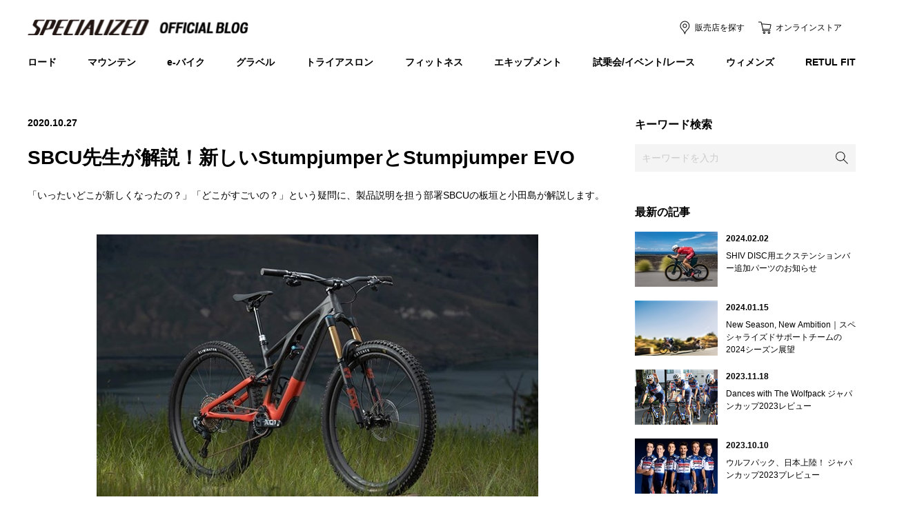

--- FILE ---
content_type: text/html; charset=shift_jis
request_url: https://www.specialized-onlinestore.jp/contents/blog/detail/689
body_size: 25025
content:
<!DOCTYPE html PUBLIC "-//W3C//DTD XHTML 1.0 Transitional//EN" "http://www.w3.org/TR/xhtml1/DTD/xhtml1-transitional.dtd">

<html xmlns="http://www.w3.org/1999/xhtml" xml:lang="ja" lang="ja" >


<head>
<!-- Google tag (gtag.js) -->
<script async src="https://www.googletagmanager.com/gtag/js?id=G-9M89H6Y62J"></script>
<script>
  window.dataLayer = window.dataLayer || [];
  function gtag(){dataLayer.push(arguments);}
  gtag('js', new Date());

  gtag('config', 'G-9M89H6Y62J');
</script>
<meta http-equiv="Content-Type" content="text/html; charset=Shift_JIS">
<title>SBCU先生が解説！新しいStumpjumperとStumpjumper EVO｜スペシャライズド公式ブログ</title>
<meta name="description" content="ロードバイク、マウンテンバイクをはじめとした自転車製品の総合ブランド、スペシャライズドの公式ブログロードバイク、マウンテンバイクをはじめとした自転車製品の総合ブランド、スペシャライズドの公式ブログ">
<meta name="keywords" content="サイクルパーツ,ロードバイク部品,スポーツバイク用品,自転車カスタマイズ,自転車パーツ,自転車部品,スペシャライズドジャパン,ブログサイクルパーツ,ロードバイク部品,スポーツバイク用品,自転車カスタマイズ,自転車パーツ,自転車部品,スペシャライズドジャパン,ブログ">
<meta http-equiv="content-style-type" content="text/css">
<meta http-equiv="content-script-type" content="text/javascript">
<link rel="SHORTCUT ICON" href="/favicon.ico">

<link href="/contents/cms/blog/css/basic.css" rel="stylesheet" type="text/css" media="all">
<link href="/contents/cms/blog/css/old_styles.css" rel="stylesheet" type="text/css" media="all">
<link href="/contents/cms/blog/css/styles.css" rel="stylesheet" type="text/css" media="all">
<link href="/contents/cms/blog/css/print.css" rel="stylesheet" type="text/css" media="print">
<script src="/contents/cms/blog/js/jquery.js" charset="UTF-8"></script> 
<script src="/contents/cms/blog/js/plugins.js" charset="UTF-8"></script> 
<script src="/contents/cms/blog/js/config.js" charset="UTF-8"></script> 





</head>

<body>

<div class="page-wrapper">

	<header>
<div class="forcms_block"><div class="container" id="gl-header">
<div class="upperarea">
<h1 class="logo"><a href="/contents/blog"><img alt="SPECIALISED OFFICIAL BLOG スペシャライズド公式ブログ" src="/contents/cms/blog/images/logo_gl_header.png"></a></h1>

<div class="head-util">
<ul class="store-menu">
<li class="shop"><a href="https://www.specialized.com/jp/ja/store-finder;jsessionid=CFC765E6A5D8B7B2D8B5270AA7E4B595.accstorefront-655bb9f5dd-zdfgq" target="_blank">販売店を探す</a></li>
<li class="online"><a href="https://www.specialized-onlinestore.jp/shop/" target="_blank">オンラインストア</a></li>
</ul>
</div>
</div>

<div class="lowerarea">
<ul id="head-nav">
<li class="road"><a href="/contents/blog/list/GM1/GM11">ロード</a></li>
<li class="mountain"><a href="/contents/blog/list/GM1/GM12">マウンテン</a></li>
<li class="electric"><a href="/contents/blog/list/GM1/GM19">e-バイク</a></li>
<li class="gravel"><a href="/contents/blog/list/GM1/GM20">グラベル</a></li>
<li class="triathlon"><a href="/contents/blog/list/GM1/GM13">トライアスロン</a></li>
<li class="fitness"><a href="/contents/blog/list/GM1/GM14">フィットネス</a></li>
<li class="equipment"><a href="/contents/blog/list/GM1/GM15">エキップメント</a></li>
<li class="event"><a href="/contents/blog/list/GM1/GM16">試乗会/イベント/レース</a></li>
<li class="womens"><a href="/contents/blog/list/GM1/GM17">ウィメンズ</a></li>
<li class="retulfit"><a href="/contents/blog/list/GM1/GM18">RETUL FIT</a></li>
</ul>
</div>
</div>
</div>
	</header>
	<main>
		<div class="container">

		</div>
		<div id="page-body" class="container">
			<div id="mainbody">

<div class="visual_ forcms_block">

<div class="article-com-ttl-area">
	<div class="date">2020.10.27</div>
	<h1>SBCU先生が解説！新しいStumpjumperとStumpjumper EVO
</h1>
</div>
<div class="article-com-body-area">

	<p>「いったいどこが新しくなったの？」「どこがすごいの？」という疑問に、製品説明を担う部署SBCUの板垣と小田島が解説します。</p>


	<div class="mv"><ul class="tag-list"><img src="/contents/cms/images/2020Image/10/StumpjumperEVO/120994607_347012963398363_8335406064656519205_n.jpg" />
</ul></div>


<div>
<p><span style="font-size:14px;">元祖マウンテンバイクといえばStumpjumper(スタンプジャンパー)。1981のデビュー以来、MTBの歴史とともに進化してきたこのバイクの最新型が発表になりました。</span></p>

<p><span style="font-size:14px;">「いったいどこが新しくなったの？」「どこがすごいの？」という疑問に、スペシャライズドジャパンの製品説明を担う部署であるSBCUの板垣と小田島が解説していきたいと思います。</span></p>

<p></p>

<div style="border-width: 0px 0px 0px 7px;  border-color: #99CCFF;  border-style: solid;  padding: 15px 10px;   margin:0px 0px 10px 0px;  background: #F5F5F5;"><b style="color: rgb(51, 102, 204);"><span style="font-size: 150%;">流れる走りを導き出す：STUMPJUMPER</span></b></div>

<p><span style="font-size:14px;">板垣：数あるスペシャライズドのMTBラインナップの中でも、クロスカントリーからダウンヒルのど真ん中、「トレイルライド」というカテゴリーをカバーするのがStumpjumper。トレイルライドと一言に言ってもそのスタイルは実に多様。そのため、StumpjumperとStumpjumper EVO(スタンプジャンパー エヴォ)という２つのモデルで、幅広いライダーのニーズに応えます。<br>
<br>
<a href="https://www.specialized.com/jp/ja/stumpjumper" target="_blank"><span style="color:#0000FF;"><u><span style="font-size:14px;">Stumpjumperについて&gt;</span></u></span></a></span></p>

<p></p>

<p><span style="font-size:14px;">小田島：まずStumpjumperから見てきましょう。「Singletrack Flow Finder（流れる走りを導きだす）」というタグラインにもあるように、シングルトラックを、どこまでも流れるように走り続けたいライダーのためのバイク。軽量で上りが楽しく、下りの走破性にも優れています。</span></p>

<p></p>

<p><span style="font-size:14px;">板垣：「トレイルライドは上りも楽しい」と、よく小田島さん言っていますもんね。</span></p>

<p></p>

<p><span style="font-size:14px;">小田島：そうなんです！森の中に入ったらそこはすべて遊び場。上りだって単なる下りへのアプローチではなく、バランスを取ったり、ラインを読んだり、本当に楽しい。<br>
楽しい上りのために、軽量化は避けて通れません。Aethos(エートス)の開発にも関わったピーター・デンクが新型Stumpjumperの開発チームに入ることで、Aethosと同様に効率的な形状にとことんこだわり、補強のための無駄なカーボンレイヤーを一切排除して剛性を保つ手法が取り入れられています。無駄をそぎ落としたフレーム設計とその軽量化の邪魔をしないパーツアッセンブルにより、完成車重量はS-Worksで12.2キロです。</span></p>

<p></p>

<p style="text-align: center;"><img alt="" src="/contents/cms/images/2020Image/10/SJ/21Stumpjumper_FinalsPlate_Profile_SocialSize(FILEminimizer).jpg"></p>

<p></p>

<p><span style="font-size:14px;">板垣：一見、前作と似ているサイドアームデザインの裏側には血のにじむようなエンジニアたちの努力が隠されています。フロントトライアングルだけでも50種類ものテストフレームを作ることになった、という開発の苦労話もあるぐらい、緻密にデザインされ進化しています。</span></p>

<p></p>

<p><span style="font-size:14px;">小田島：特にトップチューブからサイドアームにかけての内部構造や製造方法に進化があるそうですが、一見分からない・・・。しかし、乗ってみれば、軽さとレスポンスの良さや安定したハンドリングでその違い感じていただけると思います。実際乗ってみた感想は動画の中でも語っていますのでぜひご視聴ください。</span></p>

<p></p>

<div style="display: flex; justify-content: center;"><iframe allow="accelerometer; autoplay; clipboard-write; encrypted-media; gyroscope; picture-in-picture" allowfullscreen="" frameborder="0" height="360" src="https://www.youtube.com/embed/OeHFrUvBgvw" width="90%"></iframe></div>

<p></p>

<p><span style="font-size:14px;">板垣：前作との大きな違いは、27.5インチモデルの廃止ですね。これは29インチバイクの進化、とも言いかえることができます。また、サスペンションのトラベル量もやや抑えて、Stumpjumper EVOとの住みわけがより明確になりました。フロント140ｍｍ、リア130mmなのですが、このトラベル量の場合、スペシャライズドのカーボン技術を駆使すればFSRつまりホルストリンクを廃止できることも分かりました。</span></p>

<p></p>

<p><span style="font-size:14px;">小田島：29インチの走破性の恩恵にあやかりながら、スタンドオーバーハイトは前作の27.5インチモデルのXSサイズよりも、新しいS1サイズ*の方が1㎝低いんです。私のような小柄ライダーにとっては有難い。</span></p>

<p><span style="font-size:14px;">ホルストリンクについては、今までチェーンステーにあったピボットを廃止することで55gの軽量化と、横方向の剛性アップを実現し、よりペダリング効率が良くなりました。上りの重心の起きやすさと軽快さは、実際に乗ってみて本当にテンション上がりました！<br>
*S-サイジングによる、最も小さいサイズ。</span></p>

<p></p>

<div style="display: flex; justify-content: center;"><iframe allow="accelerometer; autoplay; clipboard-write; encrypted-media; gyroscope; picture-in-picture" allowfullscreen="" frameborder="0" height="360" src="https://www.youtube.com/embed/kVZubH-rUFU" width="90%"></iframe></div>

<p></p>

<p><span style="font-size:14px;">板垣：それでいて下りの性能も損なわないよう、シートステーが「フレックスゾーン」と呼ばれていて、FSRの動きをカーボンのしなりで可能にしました。</span></p>

<p></p>

<p style="text-align: center;"><img alt="" src="/contents/cms/images/2020Image/10/SJ/pnFY6Nqw(FILEminimizer).jpeg"></p>

<p></p>

<p><span style="font-size:14px;">小田島：下りの走破性については、Stumpjumperという名を語るからには譲れないものがあるという気合を感じます。前作よりもトラベル量を減らし、ホルストリンクを廃止しても、パフォーマンスは犠牲にしません。そのため、フレームのリンク設計はもちろんのこと、それに組み合わせるショック自体のチューニング、つまりスプリングやダンパーの特性を緻密に計算しています。結果、ショックのストローク全域を効率的に使えるので、こんな走りになっちゃうんです！</span></p>

<p></p>

<div style="display: flex; justify-content: center;"><iframe allow="accelerometer; autoplay; clipboard-write; encrypted-media; gyroscope; picture-in-picture" allowfullscreen="" frameborder="0" height="360" src="https://www.youtube.com/embed/WeRzdU3n23E" width="90%"></iframe></div>

<p></p>

<p></p>

<p></p>

<div style="border-width: 0px 0px 0px 7px;  border-color: #99CCFF;  border-style: solid;  padding: 15px 10px;   margin:0px 0px 10px 0px;  background: #F5F5F5;"><b style="color: rgb(51, 102, 204);"><span style="font-size: 150%;">いかなるトレイルも手なずける：STUMPJUMPER EVO</span></b></div>

<p></p>

<p><span style="font-size:14px;">板垣：さて、次はStumpjumper EVOについて見ていきましょう。こちらのバイクはトレイルライドの中でもより下りの走破性にフォーカスを当てたものです。激しいトレイルをもう一歩進んだ次元で走りたい、そんなライダーのニーズに応えます。それでいて、上りも体力を温存しながらスイスイ上れます。私はどちらかというと、このライディングスタイルですね。<br>
<br>
<a href="https://www.specialized.com/jp/ja/stumpjumper-evo" target="_blank"><span style="color:#0000FF;"><u><span style="font-size:14px;">Stumojumpert EVOについて&gt;</span></u></span></a></span></p>

<p></p>

<p style="text-align: center;"><img alt="" src="/contents/cms/images/2020Image/10/StumpjumperEVO/120855441_384264146285376_3851825190321955595_n.jpg"></p>

<p></p>

<p><span style="font-size:14px;">小田島：フロント160㎜、リア150㎜（S1サイズは150/145mm）にストローク量が増えたこともありますが、何と言っても特筆すべきは6種類から選べるワガママなジオメトリーでしょう！トップチューブのアッパー側にあるヘッドセットカップを交換すれば3種類、さらにホルストリンクのチップの向きを変えることで2種類、つまり組み合わせで6種類のヘッドチューブ角度とＢＢ高から好みのものをチョイスできます。</span></p>

<p></p>

<p style="text-align: center;"><img alt="" src="/contents/cms/images/2020Image/10/StumpjumperEVO/_ATrSQn8.jpeg"></p>

<p style="text-align: center;"><img alt="" src="/contents/cms/images/2020Image/10/StumpjumperEVO/120897849_2598617867116128_7936078016292670383_n.jpg"></p>

<p></p>

<p><span style="font-size:14px;">板垣：実際にジオメトリーを変えて乗り比べてみましたが、ヘッドチューブ角度をSlack(寝かせた状態)からSteep(立てた状態)に変更すると、走りが劇的に変化しました。Slackだと緩やかなコーナーを高速で安定して走れる感じですが、Steepにすると細かいコーナーやスイッチバックもテンポよく滑らかに走れました。ヘッドチューブ角度とBB高を別々に変更できるのは、バイクをより自分好みにセットアップできることを意味します。自分のスタイルやトレイルに合わせてバイクの乗り味を変幻自在に変えることができるのは、トレイルライドにさらなる楽しさを与えてくれるでしょう。</span></p>

<p></p>

<p><span style="font-size:14px;">小田島：私も乗ってみましたが、とにかく安定性が半端ないです。誤ってあり得ないラインに入ってしまったんですが、何事もなかったかのように通過してくれて。仕事と子育てのある今のライフスタイルには「安全なバイク」というのはポイント高い。</span></p>

<p></p>

<p><span style="font-size:14px;">板垣：さらに、リンクを交換することでリアホイールを27.5インチにして前後異径のマレット仕様にもできます。これ一台でかなり幅広い乗り方を楽しめるのではないでしょうか。</span></p>

<p></p>

<p><span style="font-size:14px;">小田島：リンク設計についてもStumpjumper EVOに特化して工夫が凝らされていますよね。</span></p>

<p></p>

<p><span style="font-size:14px;">板垣：キネマティクスとも呼ばれるリンク設計ですが、よりプログレッシブな設計で初動が良く、終盤ではしっかり粘ってくれるので、サスペンションにストローク全体で良い動きをさせることができます。リア方向へふったアクスル軌道と共に、Enduro（エンデューロ）での経験が活かされた設計ですね。また、アンチライズも適切にコントロールされており、ブレーキング時もサスペンションがアクティブな状態で居てくれる。そして、ペダリング効率を最大限に引き出すアンチスクワットもサグ付近では高く設定されています。</span></p>

<p></p>

<p style="text-align: center;"><img alt="" src="/contents/cms/images/2020Image/10/StumpjumperEVO/120897853_5016609221686287_7807039195588451102_n.jpg"></p>

<p></p>

<p><span style="font-size:14px;">小田島：なんだか専門的ですが、とにかく登れるのにガンガン下れる良い感じの設計ってことですね。</span></p>

<p></p>

<p><span style="font-size:14px;">板垣：そうですね（笑）。この考え抜かれたリンク設計と、スペシャライズド独自のRxTune（アールエックス・チューン）というサスペンションを搭載するバイク毎にカスタマイズするプログラムが相まって、「究極のトレイルバイク」となっているんです。</span></p>

<p></p>

<p><span style="font-size:14px;">小田島：そして、とても便利なのが、ダウンチューブへの収納機能であるSWAT&trade;（スワット）。Stumpjumper EVOでは15％も容量が増えました。その収納力については、動画で見ていましょう！</span></p>

<p></p>

<div style="display: flex; justify-content: center;"><iframe allow="accelerometer; autoplay; clipboard-write; encrypted-media; gyroscope; picture-in-picture" allowfullscreen="" frameborder="0" height="360" src="https://www.youtube.com/embed/RATOstfoBLo" width="90%"></iframe></div>

<p></p>

<p><span style="font-size:14px;">小田島：こんなにバイクが進化した現代にマウンテンバイカーで居られることが幸せ。Stumpjumper EVOの動画にもあったように、まさに「マウンテンバイクの黄金時代へようこそ。」ですね。さあ。なにはともあれ、乗りに行きましょう！あなたはどちらのバイクでトレイルライディングしたいですか？</span></p>

<p></p>

<div style="display: flex; justify-content: center;"><iframe allow="accelerometer; autoplay; clipboard-write; encrypted-media; gyroscope; picture-in-picture" allowfullscreen="" frameborder="0" height="360" src="https://www.youtube.com/embed/9jL4AI2kp3o" width="90%"></iframe></div>

<p></p>

<div style="display: flex; justify-content: center;">
<p style="display: inline-block; padding: 0.5em 1em; text-decoration: none; background: rgb(102, 138, 216) none repeat scroll 0% 0%; color: rgb(255, 255, 255); border-bottom: 4px solid rgb(98, 114, 149); border-radius: 3px; text-align: center;"><a href="http://s7d5.scene7.com/is/content/Specialized/Specialized%20Website/Pages/MTB/MTB-2453%20Stumpjumper/2021_Stumpjumper_Suspension_jp.pdf"><span style="color:#FFFFFF;"><strong><span style="font-size:16px;">Suspension<br>
についてもっと詳しく</span></strong></span></a></p>
</div>

<p></p>

<p></p>

<div style="display: flex; justify-content: center;">
<p style="display: inline-block; padding: 0.5em 1em; text-decoration: none; background: rgb(102, 138, 216) none repeat scroll 0% 0%; color: rgb(255, 255, 255); border-bottom: 4px solid rgb(98, 114, 149); border-radius: 3px; text-align: center;"><a href="https://www.specialized-onlinestore.jp/shop/c/c502020/"><span style="color:#FFFFFF;"><strong><span style="font-size:16px;">新しいStumpjumper<br>
Stumpjumper EVOを<br>
チェックする</span></strong></span></a></p>
</div>

<p></p>

<p></p>

<p><span style="font-size:14px;">&nbsp;</span></p>

<p><span style="font-size:14px;">&nbsp;</span></p>
<span style="font-size:14px;">【SBCU先生紹介】<br>
板垣 響（いたがき ひびき）：<br>
アメリカの大学でアウトドアを専攻した外遊びの達人。スペシャライズドジャパンのSBCUをリードする若きホープ。愛車はEnduroとFuse。</span>

<p><span style="font-size:14px;">小田島 梨絵（おだじま りえ）：<br>
2008年、2012年と2度のオリンピックをスペシャライズドのMTBで戦った元プロライダー。現在は子育てとサイクリストの両立を楽しむ。愛車はTurbo Levo SL。</span></p>

<p></p>

<p><span style="font-size:14px;"><span style="font-size:14px;"><span style="font-family: ｍｓ ｐゴシック;">関連記事：</span></span></span><br>
<a href="https://www.specialized-onlinestore.jp/contents/blog/detail/679" target="_blank"><span style="color:#0000FF;"><u><span style="font-size:14px;">MTB展示試乗会 Trail Days 2020開催</span></u></span></a><span style="font-size:14px;">（2020年9月30日）<br>
<span style="font-size:14px;"><a href="https://www.specialized-onlinestore.jp/contents/blog/detail/499" target="_blank"><span style="color:#0000FF;"><u><span style="font-size:14px;">マウンテンバイク初心者必見！　マウンテンバイクの「いろは」</span></u></span></a>（2019年6月19日）</span></span><br>
<a href="https://www.specialized-onlinestore.jp/contents/blog/detail/636" target="_blank"><span style="color:#0000FF;"><u><span style="font-size:14px;">すべてのライダーにパフォーマンスを！新しいRockhopper（ロックホッパー）で山も街も楽しもう！</span></u></span></a><span style="font-size:14px;">（2020年5月13日）</span><br>
<span style="font-size:14px;"><a href="http://www.specialized-onlinestore.jp/contents/blog/detail/500"><span style="color:#0000FF;"><u><span style="font-size: 14px;">初心者におすすめ！新型マウンテンバイク、Fuse登場！</span></u></span></a><span style="font-size:14px;">（2019年6月19日）</span></span></p>

<p></p>

<br clear="both" />
</div>

</div>
<div class="article-com-relative-area">
	<dl class="relative-path">

		<dt>カテゴリ</dt><dd><ul class="tag-list"><li><a href="/contents/blog/list/GM1/GM12">マウンテン</a></li><li><a href="/contents/blog/list/GM1/GM16">試乗会/イベント/レース</a></li></ul></dd>



		<dt>キーワード</dt>
<dd><ul class="tag-list"><li><a href="/contents/blog/list/tag/Stumpjumper">Stumpjumper</a></li><li><a href="/contents/blog/list/tag/StumpjumperEVO">StumpjumperEVO</a></li><li><a href="/contents/blog/list/tag/トレイル">トレイル</a></li><li><a href="/contents/blog/list/tag/おすすめ">おすすめ</a></li><li><a href="/contents/blog/list/tag/SBCU">SBCU</a></li><li><a href="/contents/blog/list/tag/板垣響">板垣響</a></li><li><a href="/contents/blog/list/tag/小田島梨絵">小田島梨絵</a></li></ul></dd>

	</dl>
</div>
<div class="article-com-pager">
	<div class="btn-prev"><a href="https://www.specialized-onlinestore.jp/contents/blog/detail/691">前の記事</a></div>
	<div class="btn-list"><a href="https://www.specialized-onlinestore.jp/contents/blog/list">記事一覧<br>
		TOP</a></div>
	<div class="btn-next"><a href="https://www.specialized-onlinestore.jp/contents/blog/detail/693">次の記事</a></div>
</div>


</div>
			</div>
			<div id="sidebar">
<div class="forcms_block" style="overflow: hidden;">
	<h2 class="ttl-side-com">キーワード検索</h2>
	<div class="search-form">
		<form action="/contents/blog/list" method="POST" name="genreForm">
			<input name="dummy" style="display: none;" type="text" value="エンター送信の為のダミーのテキストボックスです" />
			<input type="text" maxlength="100" name="article_data_keyword_filter" class="search-input" id="keyword" value="" placeholder="キーワードを入力">
			<input class="search-submit" name="cmdArticleSearch" type="submit" value="検索">
		</form>
	</div>
</div><div class="forcms_block">
<h2 class="ttl-side-com">最新の記事</h2>

<div class="recent-posts">

	<div class="item">
		<a href="https://www.specialized-onlinestore.jp/contents/blog/detail/861">
			<div class="item-inner">

				<div class="ph"><img src="/contents/cms/images/2024/2/s/Kona_prerace_Sarah-True_19.jpg" alt=""></div>
				<div class="cont">
					<div class="date">2024.02.02</div>
					<h3 class="ttl">SHIV DISC用エクステンションバー追加パーツのお知らせ</h3>
				</div>
			</div>
		</a>
	</div>

	<div class="item">
		<a href="https://www.specialized-onlinestore.jp/contents/blog/detail/860">
			<div class="item-inner">

				<div class="ph"><img src="/contents/cms/images/2024/1/s/104A9726-2.jpg" alt=""></div>
				<div class="cont">
					<div class="date">2024.01.15</div>
					<h3 class="ttl">New Season, New Ambition｜スペシャライズドサポートチームの2024シーズン展望</h3>
				</div>
			</div>
		</a>
	</div>

	<div class="item">
		<a href="https://www.specialized-onlinestore.jp/contents/blog/detail/859">
			<div class="item-inner">

				<div class="ph"><img src="/contents/cms/images/2023/11/s/image001.png" alt=""></div>
				<div class="cont">
					<div class="date">2023.11.18</div>
					<h3 class="ttl">Dances with The Wolfpack ジャパンカップ2023レビュー</h3>
				</div>
			</div>
		</a>
	</div>

	<div class="item">
		<a href="https://www.specialized-onlinestore.jp/contents/blog/detail/858">
			<div class="item-inner">

				<div class="ph"><img src="/contents/cms/images/2023/10/s/soq_teamphoto2023_c_wout-beel_2.jpg" alt=""></div>
				<div class="cont">
					<div class="date">2023.10.10</div>
					<h3 class="ttl">ウルフパック、日本上陸！ ジャパンカップ2023プレビュー</h3>
				</div>
			</div>
		</a>
	</div>

	<div class="item">
		<a href="https://www.specialized-onlinestore.jp/contents/blog/detail/857">
			<div class="item-inner">

				<div class="ph"><img src="/contents/cms/images/2023/8/vuelta/s/v1.jpeg" alt=""></div>
				<div class="cont">
					<div class="date">2023.08.23</div>
					<h3 class="ttl">灼熱の赤 ブエルタ・ア・エスパーニャ2023プレビュー</h3>
				</div>
			</div>
		</a>
	</div>

	<div class="item">
		<a href="https://www.specialized-onlinestore.jp/contents/blog/detail/856">
			<div class="item-inner">

				<div class="ph"><img src="/contents/cms/images/2023/8/sendaiminami/s/IMG_6340.JPG" alt=""></div>
				<div class="cont">
					<div class="date">2023.08.22</div>
					<h3 class="ttl">スペシャライズド 仙台泉 9/22 (金)にオープン</h3>
				</div>
			</div>
		</a>
	</div>

</div>

</div><div class="forcms_block"><h2 class="ttl-side-com">カテゴリから探す</h2>

<ul class="category-list">
<li class="road"><a href="/contents/blog/list/GM1/GM11">ロード</a></li>
<li class="mountain"><a href="/contents/blog/list/GM1/GM12">マウンテン</a></li>
<li class="electric"><a href="/contents/blog/list/GM1/GM19">e-バイク</a></li>
<li class="gravel"><a href="/contents/blog/list/GM1/GM20">グラベル</a></li>
<li class="triathlon"><a href="/contents/blog/list/GM1/GM13">トライアスロン</a></li>
<li class="fitness"><a href="/contents/blog/list/GM1/GM14">フィットネス</a></li>
<li class="equipment"><a href="/contents/blog/list/GM1/GM15">エキップメント</a></li>
<li class="event"><a href="/contents/blog/list/GM1/GM16">試乗会/イベント/レース</a></li>
<li class="womens"><a href="/contents/blog/list/GM1/GM17">ウィメンズ</a></li>
<li class="retulfit"><a href="/contents/blog/list/GM1/GM18">RETUL FIT</a></li>
</ul>
</div>

			</div>
		</div>
	</main>

	<footer>

<div class="forcms_block"><div id="gl-footer">
<div class="upperarea container">
<p id="pagetop"><a href="#header">ページトップへ戻る</a></p>

<ul id="foot-nav">
<li class="facebook"><a href="https://ja-jp.facebook.com/pages/%E3%82%B9%E3%83%9A%E3%82%B7%E3%83%A3%E3%83%A9%E3%82%A4%E3%82%BA%E3%83%89%E3%82%B8%E3%83%A3%E3%83%91%E3%83%B3/286701101358176" target="blank">facebook</a></li>
<li class="twitter"><a href="https://twitter.com/specialized_j" target="blank">twitter</a></li>
<li class="youtube"><a href="https://www.youtube.com/user/specialized813" target="blank">YouTube</a></li>
<li class="instagram"><a href="https://instagram.com/specialized_japan" target="blank">Instagram</a></li>
<li class="line"><a href="https://aura-mico.jp/qr-codes/16982/previewpage" target="blank">LINE</a></li>
<li class="online"><a href="https://www.specialized-onlinestore.jp/shop/" target="blank">オンラインストア</a></li>
<li class="site"><a href="https://www.specialized.com/ja/ja/" target="blank">オフィシャルサイト</a></li>
</ul>
</div>

<div class="lowerarea">
<div class="copyright"><small>&copy; 2021 Specialized Bicycle Components. All rights reserved.</small></div>
</div>
</div>
</div>
	</footer>
</div>
</body>
</html>



--- FILE ---
content_type: text/css
request_url: https://www.specialized-onlinestore.jp/contents/cms/blog/css/basic.css
body_size: 9709
content:
@charset "UTF-8";
/*reset*/
html, body, div, span, applet, object, iframe,h1, h2, h3, h4, h5, h6, p, blockquote, pre,a, abbr, acronym, address, big, cite, code,del, dfn, em, img, ins, kbd, q, s, samp,small, strike, strong, sub, sup, tt, var,b, u, i, center,dl, dt, dd, ol, ul, li,fieldset, form, label, legend,table, caption, tbody, tfoot, thead, tr, th, td,article, aside, canvas, details, embed,figure, figcaption, footer, header, hgroup,menu, nav, output, ruby, section, summary,time, mark, audio, video {
margin: 0;padding: 0; /*border: 0;*/ font-size: 100%;font: inherit;vertical-align: baseline;}
main, article, aside, details, figcaption, figure,footer, header, hgroup, menu, nav, section {display: block;}
html {overflow-y: scroll;} 
blockquote, q {quotes: none;}
blockquote:before, blockquote:after, q:before, q:after {content: '';content: none;}
input, textarea {margin: 0;padding: 0;}
ol, ul {list-style:none;}
table {border-collapse: collapse; border-spacing:0;}
caption, th {text-align: left;}
input, select {vertical-align:middle;}
sup {
	vertical-align:text-top;
	line-height:1;
	font-size:80%;
}
sub {
	vertical-align:text-bottom;
	line-height:1;
	font-size:80%;
}
img {
	vertical-align: top;
	max-width: 100%;
}
strong, em {font-weight: bold;}
* {
-webkit-box-sizing: border-box;
-moz-box-sizing: border-box;
box-sizing: border-box;
}
*:before,*:after {
-webkit-box-sizing: border-box;
-moz-box-sizing: border-box;
box-sizing: border-box;
}
img[src$=".svg"] { /*for IE*/
	width: 100%;
	height: auto;
}
/*common
--------------------------------------------------------------- */
html { 
	font-size: 62.5%;
	overflow:auto;
}
body {
	font-family: 'ヒラギノ角ゴシック Pro', 'Hiragino Kaku Gothic Pro', メイリオ, Meiryo, 'ＭＳ Ｐゴシック', 'MS PGothic', sans-serif;
	font-weight: normal;
	font-size:1.4rem;
	line-height:1.7;
	color:#000;
	background-color: #fff;
	overflow-x: hidden;
	min-width: 1200px;
	min-height: 100%;
}
a,a:link{
	background-color: transparent;
	cursor: pointer;
	text-decoration: none;
	color:inherit;
	transition: .2s ease-in-out;
}
a:visited{
	background-color: transparent;
}
a:hover,a:active{
	background-color: transparent;
	color:#ed1c2d;
	/* text-decoration: underline; */
}
.article-list a:hover,.article-list a:active{
	color:inherit;
}
/* Object fit
--------------------------------------------------------------- */
img.set-of-cover {
	object-fit: cover;
 font-family: 'object-fit: cover;'
}
img.set-of-contain {
	object-fit: contain;
 font-family: 'object-fit: contain;'
}

/*page stracture
--------------------------------------------------------------- */
.page-wrapper {
	background-color: #fff;
}
.container {
	width:1200px;
	margin:0 auto;
}
.container:after { content: ""; clear: both; display: block;}

/*Global Header
--------------------------------------------------------------- */
#gl-header {}
#gl-header a {
	color:#000;
	text-decoration: none;
	display:block;
}
#gl-header .upperarea {
	position: relative;
	height: 79px;
	display:-webkit-box;
	display:-ms-flexbox;
	display:flex;
	-webkit-box-pack: justify;
	-ms-flex-pack: justify;
	justify-content: space-between;
	-webkit-box-align: center;
	-ms-flex-align: center;
	align-items: center;
}
#gl-header .upperarea .logo {
	width:320px;
}
#gl-header .upperarea .store-menu {
	font-size:1.2rem;
}
#gl-header .upperarea .store-menu > li {
	float:left;
	margin-right: 20px;
}
#gl-header .upperarea .store-menu li > a {
	position: relative;
	padding-left:25px;
}
#gl-header .upperarea .store-menu li > a::before,
#gl-header .upperarea .store-menu li > a::after {
	content:'';
	position: absolute;
	display:block;
	left:0;
	top:0;
	bottom:0;
	margin:auto;
	width:20px;
	height: 20px;
	vertical-align: middle;
	transition: all .2s;
}
#gl-header .upperarea .store-menu li.shop > a::before {
	background:#fff url("../images/icon_shop_on.png") left top no-repeat;
	background-size:100% auto;
}
#gl-header .upperarea .store-menu li.online > a::before {
	background:#fff url("../images/icon_onlinestore_on.png") left top no-repeat;
	background-size:100% auto;
}
#gl-header .upperarea .store-menu li.shop > a::after {
	background:#fff url("../images/icon_shop.png") left top no-repeat;
	background-size:100% auto;
}
#gl-header .upperarea .store-menu li.online > a::after {
	background:#fff url("../images/icon_onlinestore.png") left top no-repeat;
	background-size:100% auto;
}
#gl-header .upperarea .store-menu a:hover {
	color:#ed1c2d;
}
#gl-header .upperarea .store-menu li.shop > a:hover::after {
	opacity: 0;
}
#gl-header .upperarea .store-menu li.online > a:hover::after {
	opacity: 0;
}
#gl-header .lowerarea {}
#gl-header #head-nav {
	display:-webkit-box;
	display:-ms-flexbox;
	display:flex;
	-webkit-box-pack: justify;
	-ms-flex-pack: justify;
	justify-content: space-between;
	-webkit-box-align: center;
	-ms-flex-align: center;
	align-items: center;
	padding-bottom: 25px;
}
#gl-header #head-nav > li {
	font-weight: bold;
}
#gl-header #head-nav > li > a {
	padding-bottom: 20px;
}
#gl-header #head-nav > li > a:hover {
	color:#ED1C2E;
}

/*page Body
------------------------------------------- */
#page-body {
	margin-top:20px;
	margin-bottom: 100px;
}
#page-body:after { content: ""; clear: both; display: block;}
#mainbody{
	width:840px;
	margin-right:40px;
	float:left;
}
#sidebar {
	width:320px;
	float:left;
}

/*Global Footer
------------------------------------------- */
#gl-footer {
	border-top:1px solid #E6E6E6;
}
#gl-footer .upperarea {
	position: relative;
	height: 88px;
 display:-webkit-box;
 display:-ms-flexbox;
 display:flex;
 -webkit-box-pack: center;
	-ms-flex-pack: center;
	justify-content: center;
 -webkit-box-align: center;
	-ms-flex-align: center;
	align-items: center;
}
#pagetop{
	width: 50px;
	height: 50px;
	position: absolute;
	top: -70px;
 right:-70px;
 opacity: 0;
 z-index: 9999;
 -webkit-transition: 0.3s ease-in-out;
 transition: 0.3s ease-in-out;
}
#pagetop.active {
 opacity: 1;
}
#pagetop a {
 display:block;
 position: absolute;
 width: 48px;
	height: 48px;
 border:1px solid rgba(255,255,255,.5);
 background-color:#000;
 overflow: hidden;
 color:transparent;
 text-decoration: none;
 cursor: pointer;
 text-indent: -9999px;
 font-size:1px;
 -webkit-transition: 0.2s;
 transition: 0.2s;
}
#pagetop.fixed a {
	position: fixed;
 top:auto;
	bottom:20px;
}
@media (max-width: 1200px) {
 #pagetop.fixed a {
  right:20px;
 }
}
#pagetop a:hover {
 opacity: .7;
}
#pagetop a::after {
 content: "";
 position: absolute;
 top: 0;
 bottom: -6px;
 right: 0;
 left:0;
 margin: auto;
 width: 12px;
 height: 12px;
 border-top: 2px solid #fff;
 border-right: 2px solid #fff;
 -webkit-transform: rotate(-45deg);
 transform: rotate(-45deg);
}
#gl-footer #foot-nav{
	letter-spacing: -0.4em;
}
#gl-footer #foot-nav > li{
	display: inline-block;
	margin-left: 40px;
	letter-spacing: normal;
}
#gl-footer #foot-nav > li:first-child {
 margin-left: 0;
}
#gl-footer #foot-nav a {
 position: relative;
 display:block;
 padding-left:30px;
 line-height: 24px;
 text-decoration:none;
 -webkit-transition: 0.2s;
 transition: 0.2s;
}
#gl-footer #foot-nav a:hover {
	color:#ed1c2d;
}
#gl-footer #foot-nav a::before {
 content:'';
 position: absolute;
 left:0;
 top:0;
 bottom:0;
 margin:auto;
 width:24px;
 height: 24px;
 -webkit-transition: 0.2s;
 transition: 0.2s;
}
#gl-footer #foot-nav a:hover::before {
 opacity: 0;
}
#gl-footer #foot-nav > li.facebook {
 background: url(../images/footer_nav_facebook_on.png) left center no-repeat;
 background-size:24px 24px;
}
#gl-footer #foot-nav li.facebook > a::before {
 background:#fff url(../images/footer_nav_facebook.png) left center no-repeat;
 background-size:24px 24px;
}
#gl-footer #foot-nav li.twitter {
 background: url(../images/footer_nav_twitter_on.png) left center no-repeat;
 background-size:24px 24px;
}
#gl-footer #foot-nav li.twitter > a::before {
 background:#fff url(../images/footer_nav_twitter.png) left center no-repeat;
 background-size:24px 24px;
}
#gl-footer #foot-nav li.youtube {
 background: url(../images/footer_nav_youtube_on.png) left center no-repeat;
 background-size:24px 24px;
}
#gl-footer #foot-nav li.youtube > a::before {
 background:#fff url(../images/footer_nav_youtube.png) left center no-repeat;
 background-size:24px 24px;
}
#gl-footer #foot-nav li.instagram {
 background: url(../images/footer_nav_instagram_on.png) left center no-repeat;
 background-size:24px 24px;
}
#gl-footer #foot-nav li.instagram > a::before {
 background:#fff url(../images/footer_nav_instagram.png) left center no-repeat;
 background-size:24px 24px;
}
#gl-footer #foot-nav li.blog {
 background: url(../images/footer_nav_blog_on.png) left center no-repeat;
 background-size:24px 24px;
}
#gl-footer #foot-nav li.blog > a::before {
 background:#fff url(../images/footer_nav_blog.png) left center no-repeat;
 background-size:24px 24px;
}
#gl-footer #foot-nav li.site {
 background: url("../images/footer_nav_officialsite_on.png") left center no-repeat;
 background-size:24px 24px;
}
#gl-footer #foot-nav li.site > a::before {
 background:#fff url(../images/footer_nav_officialsite.png) left center no-repeat;
 background-size:24px 24px;
}
#gl-footer #foot-nav li.line {
 background: url("../images/footer_nav_line_on.png") left center no-repeat;
 background-size:24px 24px;
}
#gl-footer #foot-nav li.line > a::before {
 background:#fff url(../images/footer_nav_line.png) left center no-repeat;
 background-size:24px 24px;
}
#gl-footer #foot-nav li.online {
 background: url("../images/footer_nav_online_on.png") left center no-repeat;
 background-size:24px 24px;
}
#gl-footer #foot-nav li.online > a::before {
 background:#fff url(../images/footer_nav_online.png) left center no-repeat;
 background-size:24px 24px;
}
#gl-footer .lowerarea{
	padding: 20px 0;
	border-top:1px solid #F2F2F2;
}
#gl-footer .copyright {
	font-size:1.2rem;
 text-align: center;
}

--- FILE ---
content_type: text/css
request_url: https://www.specialized-onlinestore.jp/contents/cms/blog/css/old_styles.css
body_size: 7836
content:

/* --------------------------------------------------------------------
	レイアウト
-------------------------------------------------------------------- */
.wrapper_ {
	overflow: hidden;
	background: #f4f2eb;
}
.container_ {
	overflow: hidden;
	width: 992px;
	margin: 50px auto 0 auto;
}
.contents_ {
	float: left;
}
.mainframe_ {
	width: 693px;
}
.rightmenuframe_ {
	float: right;
	width: 236px;
}



.icon-search-container {
	float: right;
	display: inline-block;
	background: #000;
	height: 24px;
	width: 260px;
	position: relative;
}
.icon-search-container .fa-search {
  font-size: 12px;
  position: absolute;
  top: 7px;
  right: 8px;
  cursor: pointer;
}
.fa-search input[type="image"] {
  display: block;
  position: absolute;
  width: 12px;
  height: 12px;
  top: 0px;
  right: 0px;
  z-index: 10;
}
.icon-search-container .search-input {
	position: absolute;
	cursor: default;
	left: 0;
	top: 0;
	width: 200px;
	padding: 5px 5px 5px 12px;
	margin: 0;
	border: none;
	outline: none;
	color: #fff;
	font-size: 12px;
	background-color: #000;
}

/* --------------------------------------------------------------------
	rightmenuframe_
-------------------------------------------------------------------- */
.rightmenuframe_ .right_banner_ {
}
.rightmenuframe_ .right_banner_ li {
	margin-bottom: 16px;
}
.rightmenuframe_ h2 {
	margin-top: 36px;
}
.rightmenuframe_ .right_list_ {
}
.rightmenuframe_ .right_list_ li {
	text-align: left;
	border-bottom: 1px solid #ccc;
}
.rightmenuframe_ .right_list_ li a {
	display: block;
	font-size: 14px;
	text-decoration: none;
	padding: 17px 6px 17px 8px;
	background: url(../../common/img/common/arrow_gray_r.png) 216px center no-repeat;
}
.rightmenuframe_ .right_list_ li a:hover {
	text-decoration: underline;
}
.rightmenuframe_ .right_recently {
	margin-top: 10px;
}
.rightmenuframe_ .right_recently li {
}
.rightmenuframe_ .right_recently li a {
	overflow: hidden;
	display: block;
	letter-spacing: 0.5px;
	padding: 10px 12px;
}
.rightmenuframe_ .right_recently li a .img_ {
	float: left;
	width: 74px;
}
.rightmenuframe_ .right_recently li a dl {
	float: right;
	width: 132px;
	text-align: left;
}
.rightmenuframe_ .right_recently li a dt {
	font-size: 10px;
	font-weight: bold;
}
.rightmenuframe_ .right_recently li a dd {
	font-size: 12px;
	line-height: 17px;
}
.rightmenuframe_ .right_recently li a:hover dd {
	text-decoration: underline;
}

/* --------------------------------------------------------------------
	float_nav
-------------------------------------------------------------------- */
#float_nav {
	width: 992px;
	margin: 0 auto;
}
#float_nav ul {
	position: fixed;
  left: auto;
  bottom: 83px;
  margin-left: 1002px;
  text-align: right;
  z-index: 100;
}
#float_nav ul li {
	text-align: center;
	border-bottom: 1px solid #f4f2eb;
}
#float_nav ul li:last-child {
	border-bottom: none;
}
#float_nav ul li a {
	display: block;
	width: 68px;
	text-decoration: none;
	padding: 0 0 8px 0;
	background: #212121;
}
#float_nav ul li a span {
	display: block;
	color: #fff;
	padding-top: 44px;
	font-size: 11px;
}
#float_nav ul li#fnav_top a span {
	background: url(../../common/img/common/float_pagetop.png) center center no-repeat;
}
#float_nav ul li#fnav_next a span {
	background: url(../../common/img/common/float_next.png) center center no-repeat;
}
#float_nav ul li#fnav_prev a span {
	background: url(../../common/img/common/float_prev.png) center center no-repeat;
}
#float_nav ul li#fnav_list a span {
	background: url(../../common/img/common/float_list.png) center 15px no-repeat;
}

/* --------------------------------------------------------------------
	ブロック
-------------------------------------------------------------------- */
#main_slider_ {
	position: relative;
	background: #000;
}
#main_slider_ .bx-wrapper {
	position: relative;
	margin: 0 auto;
}
#main_slider_ .bx-viewport {
	overflow: inherit !important;
}
#main_slider_ .bx-prev,
#main_slider_ .bx-next {
	position: absolute;
	width: 40px;
	height: 100%;
	top: 0;
	text-indent: -9999px;
}
#main_slider_ .bx-prev {
	left: -120px;
	background: url(../../common/img/common/mvbtn_prev.png) right center no-repeat;
}
#main_slider_ .bx-prev:hover {
}
#main_slider_ .bx-next {
	right:  -120px;
	background: url(../../common/img/common/mvbtn_next.png) left center no-repeat;
}
#main_slider_ .bx-next:hover {
}
#main_slider_ .slider_left_,
#main_slider_ .slider_right_ {
	position: absolute;
	bottom: 0;
	width: 100%;
	height: 100%;
	background: #000;
}
#main_slider_ .slider_left_ {
	left: -1260px;
}
#main_slider_ .slider_right_ {
	right: -1260px;
}
.article_list_ {
}
.article_list_ > li {
	overflow: hidden;
	text-align: left;
	padding-top: 50px;
	margin-top: 40px;
	border-top: 1px solid #ccc;
}
.article_list_ > li:first-child {
	padding-top: 0;
	margin-top: 0;
	border-top: none;
}
.article_list_ > li .img_ {
	float: left;
	width: 236px;
}
.article_list_ > li .desc_ {
	float: right;
	width: 426px;
}
.article_list_ > li .desc_ .icon_ {
	float: right;
	max-width: 280px;
	text-align: right;
}
.article_list_ > li .desc_ .icon_ li {
	display: inline-block;
	margin: 0 0 5px 5px;
}
.article_list_ > li .desc_ .icon_ li a {
	display: block;
	color: #fff;
	font-size: 10px;
	text-align: center;
	text-decoration: none;
	padding: 1px 5px;
	background: #888888;
}
.article_list_ > li .desc_ .date_ {
	font-weight: bold;
}
.article_list_ > li .desc_ .date_ .icon_new_ {
	color: #fff;
	font-size: 10px;
	font-weight: normal;
	vertical-align: middle;
	padding: 1px 10px;
	margin: 0 0 0 5px;
	background: #f00;
}
.article_list_ > li .desc_ .date_:after {
	content: "";
	clear: both;
}
.article_list_ > li .desc_ dl {
	clear: both;
	margin-top: 20px;
}
.article_list_ > li .desc_ dt {
	font-size: 18px;
	font-weight: bold;
	line-height: 27px;
	text-decoration: underline;
}
.article_list_ > li .desc_ dt a {
	display: block;
}
.article_list_ > li .desc_ dd {
	font-size: 14px;
	line-height: 20px;
	margin: 20px 0;
}
.article_list_ > li .desc_ .link_more_ {
	text-align: center;
}
.article_list_ > li .desc_ .link_more_ a {
	display: block;
	padding: 9px 0;
	text-decoration: none;
	background: #ebe9e1;
}
.article_list_ > li .desc_ .link_more_ a span {
	font-size: 11px;
	padding-right: 15px;
	background: url(../../common/img/common/arrow_gray_r.png) right center no-repeat;
	background-size: auto 10px;
	-moz-background-size: auto 10px;
	-webkit-background-size: auto 10px;
}

.article_ttl_ {
	text-align: left;
	margin-bottom: 15px;
}
.article_ttl_ .icon_ {
	float: right;
}
.article_ttl_ .icon_ li {
	display: inline-block;
  margin: 0 0 0 5px;
}
.article_ttl_ .icon_ li a {
	display: block;
	width: 62px;
	color: #fff;
	font-size: 10px;
	text-align: center;
	text-decoration: none;
	padding: 1px 0;
	background: #888888;
}
.article_ttl_ .date_ {
	font-weight: bold;
}
.article_ttl_ .date_ .icon_new_ {
	color: #fff;
	font-size: 10px;
	font-weight: normal;
	vertical-align: middle;
	padding: 1px 10px;
	margin: 0 0 0 5px;
	background: #f00;
}

.article_ttl_ h1,
.article_ttl_ h2 {
	font-size: 24px;
	font-weight: bold;
	line-height: 30px;
	margin: 20px 0;
}
.article_ttl_ .sns_area_ {
	text-align: right;
}
.article_ttl_ .sns_area_ li {
	display: inline-block;
	margin-left: 15px;
}
.article_detail_ p {
	font-size: 14px;
	letter-spacing: 0.6px;
	line-height: 20px;
	text-align: left;
	margin-bottom: 25px;
}
.article_detail_ .img_ {
	text-align: center;
	margin: 30px 0;
}
.article_detail_ .img_ img {
	max-width: 100%;
}
.article_detail_ .relative_path_ {
	text-align: left;
	padding: 25px 0 0 0;
	border-top: 1px solid #ccc;
}
.article_detail_ .relative_path_ dl {
	margin-bottom: 5px;
}
.article_detail_ .relative_path_ dt,
.article_detail_ .relative_path_ dd {
	display: inline-block;
	font-size: 14px;
}
.article_detail_ .relative_path_ dd {
	margin-left: 5px;
}
.article_detail_ .relative_path_ dd:after {
	content: ",";
}
.article_detail_ .relative_path_ dd:last-child:after {
	content: "";
}
.article_detail_ .relative_path_ dd a {
	text-decoration: underline;
}


--- FILE ---
content_type: text/css
request_url: https://www.specialized-onlinestore.jp/contents/cms/blog/css/print.css
body_size: -64
content:
@charset "UTF-8";
/*For Print Styles
--------------------------------------------------------------- */
